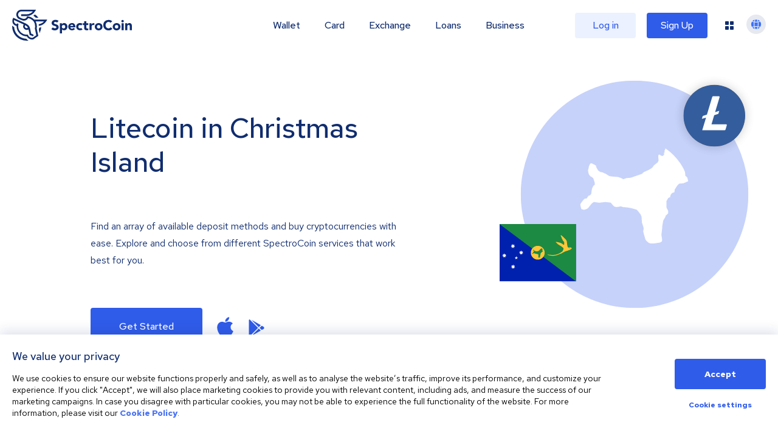

--- FILE ---
content_type: image/svg+xml
request_url: https://spectrocoin.com/_next/static/media/payment_processing.7644bee7.svg
body_size: 39
content:
<svg xmlns="http://www.w3.org/2000/svg" xmlns:xlink="http://www.w3.org/1999/xlink" width="58" height="58" viewBox="0 0 58 58"><defs><style>.a{fill:#e6e8f0;}.b{clip-path:url(#a);}.c{fill:#fcea81;}.d{fill:#002c77;}.e{fill:#3d72fc;}</style><clipPath id="a"><rect class="a" width="58" height="58" transform="translate(324 1010)"/></clipPath></defs><g class="b" transform="translate(-324 -1010)"><g transform="translate(334.092 1021.7)"><g transform="translate(6.058 6.4)"><path class="c" d="M740.557,451.046H715.525l-1.762-15.359h30.071Z" transform="translate(-713.762 -435.687)"/></g><g transform="translate(7.901 29.616)"><ellipse class="d" cx="3.167" cy="3.167" rx="3.167" ry="3.167"/></g><g transform="translate(23.83 29.616)"><ellipse class="d" cx="3.167" cy="3.167" rx="3.167" ry="3.167"/></g><path class="e" d="M739.306,457.443H714.666l-2.77-25.16H707.7v-3h6.881l2.769,25.16h21.953Z" transform="translate(-707.702 -429.284)"/></g></g></svg>

--- FILE ---
content_type: image/svg+xml
request_url: https://spectrocoin.com/assets/images/countries/cx.svg
body_size: 155
content:
<?xml version="1.0" standalone="no"?>
<!DOCTYPE svg PUBLIC "-//W3C//DTD SVG 20010904//EN"
 "http://www.w3.org/TR/2001/REC-SVG-20010904/DTD/svg10.dtd">
<svg version="1.0" xmlns="http://www.w3.org/2000/svg"
 width="1024.000000pt" height="1024.000000pt" viewBox="0 0 1024.000000 1024.000000"
 preserveAspectRatio="xMidYMid meet">
<metadata>
Created by potrace 1.10, written by Peter Selinger 2001-2011
</metadata>
<g transform="translate(0.000000,1024.000000) scale(0.100000,-0.100000)"
fill="#ffffff" stroke="none">
<path d="M9420 9660 c-52 -10 -174 -46 -270 -80 -96 -33 -257 -80 -357 -104
l-181 -43 -129 21 c-120 19 -136 25 -219 72 -59 35 -106 54 -139 59 l-50 6
-36 -48 c-31 -41 -41 -67 -63 -173 -22 -98 -35 -136 -63 -179 l-35 -54 20 -54
20 -54 -35 -26 -36 -27 5 -92 5 -91 -41 -48 c-26 -29 -59 -54 -86 -65 -43 -17
-46 -17 -104 3 -33 11 -90 42 -126 69 l-67 48 -51 -15 -51 -15 -7 -58 c-11
-81 -10 -117 5 -297 l14 -161 -39 -88 -39 -88 -175 -136 c-166 -131 -178 -142
-251 -247 -74 -106 -81 -113 -192 -187 -135 -90 -333 -191 -482 -248 -148 -55
-287 -142 -313 -196 l-20 -40 -533 -186 -534 -185 -210 -18 -210 -17 -119 -50
c-114 -48 -121 -50 -160 -38 -22 7 -76 33 -120 58 -44 24 -146 67 -225 93
-118 40 -158 49 -216 49 -38 0 -99 5 -135 10 -36 5 -139 14 -230 21 -94 6
-211 21 -272 34 -104 23 -110 27 -265 127 -130 85 -191 117 -345 182 -169 71
-191 78 -231 72 -43 -7 -49 -4 -158 67 l-114 75 -98 166 c-92 159 -97 170 -97
225 l0 57 -67 46 c-38 25 -102 60 -143 78 -41 18 -108 50 -147 72 -95 52 -134
48 -189 -18 -56 -69 -134 -254 -134 -318 0 -32 -13 -91 -36 -159 l-36 -107 22
-143 c30 -195 69 -287 159 -381 49 -51 84 -77 137 -101 39 -18 92 -54 121 -81
51 -49 52 -50 122 -264 67 -202 71 -220 71 -305 l0 -90 -60 -39 c-49 -31 -69
-53 -101 -108 -85 -146 -123 -270 -139 -458 -17 -192 -25 -229 -63 -269 -18
-20 -38 -48 -44 -62 -9 -21 -27 -30 -107 -54 -96 -29 -96 -29 -96 -62 0 -28
-4 -33 -24 -33 -21 0 -27 -9 -46 -65 -16 -49 -30 -72 -58 -94 -35 -27 -42 -29
-102 -24 l-65 5 -58 -49 c-98 -82 -193 -199 -339 -417 l-140 -208 28 -112 c15
-61 31 -116 36 -123 23 -29 129 -77 240 -107 114 -31 123 -32 186 -21 96 17
269 90 316 134 21 20 79 90 129 156 188 248 269 332 385 398 l41 23 248 -34
248 -34 125 16 c69 9 177 21 240 27 63 5 140 13 170 17 39 5 125 -2 291 -23
l236 -30 126 -150 c160 -191 214 -231 331 -246 98 -13 194 -5 344 27 63 13
124 24 136 24 12 0 61 -16 109 -35 69 -28 100 -35 155 -35 37 0 191 -16 342
-36 216 -27 304 -43 410 -74 74 -21 201 -57 282 -79 117 -31 155 -46 188 -73
23 -18 114 -124 202 -236 124 -158 160 -211 165 -240 2 -20 18 -63 34 -94 29
-56 30 -62 45 -323 l15 -267 45 -132 c25 -72 62 -199 83 -283 l38 -151 -24
-124 -25 -123 27 -120 c15 -66 46 -181 70 -255 24 -74 55 -187 71 -250 23 -98
35 -126 78 -190 27 -41 61 -84 75 -95 14 -10 55 -47 92 -82 73 -70 157 -114
256 -133 95 -19 395 -8 508 19 50 12 144 26 210 32 155 14 241 44 309 110 l50
47 -1 133 c-1 104 -7 161 -27 252 -28 126 -33 231 -16 332 5 33 17 128 25 210
8 83 19 177 25 210 5 33 10 100 10 148 0 57 12 154 34 275 19 103 40 223 46
267 11 68 21 95 73 185 33 58 82 137 108 177 35 54 48 85 53 127 6 48 12 58
39 75 18 11 69 58 115 104 l82 85 0 110 0 110 -75 157 -75 158 0 303 0 304 76
134 77 133 92 49 93 49 10 77 c16 107 63 197 139 264 51 44 69 53 151 74 50
13 92 29 92 35 0 6 7 64 15 128 l14 118 127 199 c102 162 140 213 198 266 39
37 80 70 91 74 34 12 302 33 343 27 35 -6 41 -4 61 23 18 26 28 30 67 30 37 0
64 10 133 49 47 26 123 60 169 75 78 26 82 29 82 57 0 23 14 42 66 92 l67 63
-212 157 c-185 137 -211 160 -212 184 0 15 -10 130 -22 255 l-23 228 24 47
c13 27 52 77 87 113 34 36 67 74 73 85 5 11 13 56 17 100 3 44 13 119 20 167
13 83 13 90 -9 161 -13 42 -48 115 -81 168 -90 145 -155 290 -155 347 0 26 -7
72 -15 102 -8 30 -15 85 -15 122 0 60 -4 73 -39 130 -29 47 -43 85 -55 151
-17 89 -17 89 8 185 24 95 32 189 28 323 l-2 67 -69 36 c-38 20 -71 36 -72 35
-2 0 -47 -9 -99 -19z"/>
</g>
</svg>


--- FILE ---
content_type: image/svg+xml
request_url: https://spectrocoin.com/assets/images/countries/cx.svg
body_size: 138
content:
<?xml version="1.0" standalone="no"?>
<!DOCTYPE svg PUBLIC "-//W3C//DTD SVG 20010904//EN"
 "http://www.w3.org/TR/2001/REC-SVG-20010904/DTD/svg10.dtd">
<svg version="1.0" xmlns="http://www.w3.org/2000/svg"
 width="1024.000000pt" height="1024.000000pt" viewBox="0 0 1024.000000 1024.000000"
 preserveAspectRatio="xMidYMid meet">
<metadata>
Created by potrace 1.10, written by Peter Selinger 2001-2011
</metadata>
<g transform="translate(0.000000,1024.000000) scale(0.100000,-0.100000)"
fill="#ffffff" stroke="none">
<path d="M9420 9660 c-52 -10 -174 -46 -270 -80 -96 -33 -257 -80 -357 -104
l-181 -43 -129 21 c-120 19 -136 25 -219 72 -59 35 -106 54 -139 59 l-50 6
-36 -48 c-31 -41 -41 -67 -63 -173 -22 -98 -35 -136 -63 -179 l-35 -54 20 -54
20 -54 -35 -26 -36 -27 5 -92 5 -91 -41 -48 c-26 -29 -59 -54 -86 -65 -43 -17
-46 -17 -104 3 -33 11 -90 42 -126 69 l-67 48 -51 -15 -51 -15 -7 -58 c-11
-81 -10 -117 5 -297 l14 -161 -39 -88 -39 -88 -175 -136 c-166 -131 -178 -142
-251 -247 -74 -106 -81 -113 -192 -187 -135 -90 -333 -191 -482 -248 -148 -55
-287 -142 -313 -196 l-20 -40 -533 -186 -534 -185 -210 -18 -210 -17 -119 -50
c-114 -48 -121 -50 -160 -38 -22 7 -76 33 -120 58 -44 24 -146 67 -225 93
-118 40 -158 49 -216 49 -38 0 -99 5 -135 10 -36 5 -139 14 -230 21 -94 6
-211 21 -272 34 -104 23 -110 27 -265 127 -130 85 -191 117 -345 182 -169 71
-191 78 -231 72 -43 -7 -49 -4 -158 67 l-114 75 -98 166 c-92 159 -97 170 -97
225 l0 57 -67 46 c-38 25 -102 60 -143 78 -41 18 -108 50 -147 72 -95 52 -134
48 -189 -18 -56 -69 -134 -254 -134 -318 0 -32 -13 -91 -36 -159 l-36 -107 22
-143 c30 -195 69 -287 159 -381 49 -51 84 -77 137 -101 39 -18 92 -54 121 -81
51 -49 52 -50 122 -264 67 -202 71 -220 71 -305 l0 -90 -60 -39 c-49 -31 -69
-53 -101 -108 -85 -146 -123 -270 -139 -458 -17 -192 -25 -229 -63 -269 -18
-20 -38 -48 -44 -62 -9 -21 -27 -30 -107 -54 -96 -29 -96 -29 -96 -62 0 -28
-4 -33 -24 -33 -21 0 -27 -9 -46 -65 -16 -49 -30 -72 -58 -94 -35 -27 -42 -29
-102 -24 l-65 5 -58 -49 c-98 -82 -193 -199 -339 -417 l-140 -208 28 -112 c15
-61 31 -116 36 -123 23 -29 129 -77 240 -107 114 -31 123 -32 186 -21 96 17
269 90 316 134 21 20 79 90 129 156 188 248 269 332 385 398 l41 23 248 -34
248 -34 125 16 c69 9 177 21 240 27 63 5 140 13 170 17 39 5 125 -2 291 -23
l236 -30 126 -150 c160 -191 214 -231 331 -246 98 -13 194 -5 344 27 63 13
124 24 136 24 12 0 61 -16 109 -35 69 -28 100 -35 155 -35 37 0 191 -16 342
-36 216 -27 304 -43 410 -74 74 -21 201 -57 282 -79 117 -31 155 -46 188 -73
23 -18 114 -124 202 -236 124 -158 160 -211 165 -240 2 -20 18 -63 34 -94 29
-56 30 -62 45 -323 l15 -267 45 -132 c25 -72 62 -199 83 -283 l38 -151 -24
-124 -25 -123 27 -120 c15 -66 46 -181 70 -255 24 -74 55 -187 71 -250 23 -98
35 -126 78 -190 27 -41 61 -84 75 -95 14 -10 55 -47 92 -82 73 -70 157 -114
256 -133 95 -19 395 -8 508 19 50 12 144 26 210 32 155 14 241 44 309 110 l50
47 -1 133 c-1 104 -7 161 -27 252 -28 126 -33 231 -16 332 5 33 17 128 25 210
8 83 19 177 25 210 5 33 10 100 10 148 0 57 12 154 34 275 19 103 40 223 46
267 11 68 21 95 73 185 33 58 82 137 108 177 35 54 48 85 53 127 6 48 12 58
39 75 18 11 69 58 115 104 l82 85 0 110 0 110 -75 157 -75 158 0 303 0 304 76
134 77 133 92 49 93 49 10 77 c16 107 63 197 139 264 51 44 69 53 151 74 50
13 92 29 92 35 0 6 7 64 15 128 l14 118 127 199 c102 162 140 213 198 266 39
37 80 70 91 74 34 12 302 33 343 27 35 -6 41 -4 61 23 18 26 28 30 67 30 37 0
64 10 133 49 47 26 123 60 169 75 78 26 82 29 82 57 0 23 14 42 66 92 l67 63
-212 157 c-185 137 -211 160 -212 184 0 15 -10 130 -22 255 l-23 228 24 47
c13 27 52 77 87 113 34 36 67 74 73 85 5 11 13 56 17 100 3 44 13 119 20 167
13 83 13 90 -9 161 -13 42 -48 115 -81 168 -90 145 -155 290 -155 347 0 26 -7
72 -15 102 -8 30 -15 85 -15 122 0 60 -4 73 -39 130 -29 47 -43 85 -55 151
-17 89 -17 89 8 185 24 95 32 189 28 323 l-2 67 -69 36 c-38 20 -71 36 -72 35
-2 0 -47 -9 -99 -19z"/>
</g>
</svg>
